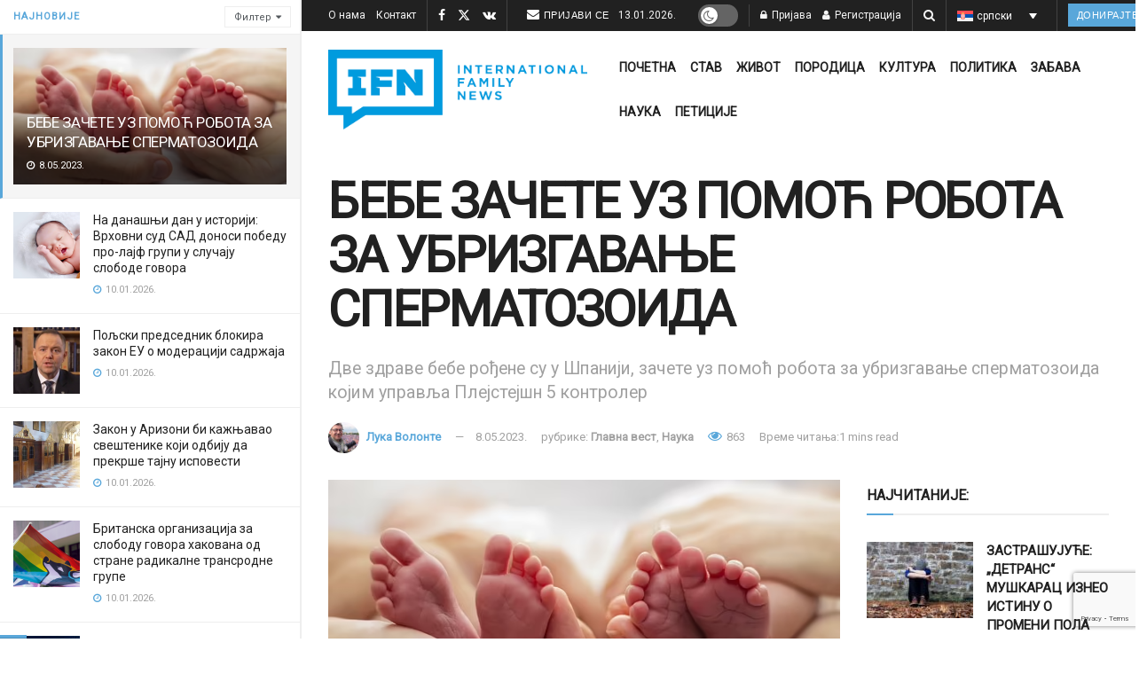

--- FILE ---
content_type: text/html; charset=utf-8
request_url: https://www.google.com/recaptcha/api2/anchor?ar=1&k=6LcK0aoiAAAAAFoZDga9epCusdq_b9pBBqZt0aT5&co=aHR0cHM6Ly9pZmFtbmV3cy5jb206NDQz&hl=en&v=9TiwnJFHeuIw_s0wSd3fiKfN&size=invisible&anchor-ms=20000&execute-ms=30000&cb=z324e7xeub4m
body_size: 48214
content:
<!DOCTYPE HTML><html dir="ltr" lang="en"><head><meta http-equiv="Content-Type" content="text/html; charset=UTF-8">
<meta http-equiv="X-UA-Compatible" content="IE=edge">
<title>reCAPTCHA</title>
<style type="text/css">
/* cyrillic-ext */
@font-face {
  font-family: 'Roboto';
  font-style: normal;
  font-weight: 400;
  font-stretch: 100%;
  src: url(//fonts.gstatic.com/s/roboto/v48/KFO7CnqEu92Fr1ME7kSn66aGLdTylUAMa3GUBHMdazTgWw.woff2) format('woff2');
  unicode-range: U+0460-052F, U+1C80-1C8A, U+20B4, U+2DE0-2DFF, U+A640-A69F, U+FE2E-FE2F;
}
/* cyrillic */
@font-face {
  font-family: 'Roboto';
  font-style: normal;
  font-weight: 400;
  font-stretch: 100%;
  src: url(//fonts.gstatic.com/s/roboto/v48/KFO7CnqEu92Fr1ME7kSn66aGLdTylUAMa3iUBHMdazTgWw.woff2) format('woff2');
  unicode-range: U+0301, U+0400-045F, U+0490-0491, U+04B0-04B1, U+2116;
}
/* greek-ext */
@font-face {
  font-family: 'Roboto';
  font-style: normal;
  font-weight: 400;
  font-stretch: 100%;
  src: url(//fonts.gstatic.com/s/roboto/v48/KFO7CnqEu92Fr1ME7kSn66aGLdTylUAMa3CUBHMdazTgWw.woff2) format('woff2');
  unicode-range: U+1F00-1FFF;
}
/* greek */
@font-face {
  font-family: 'Roboto';
  font-style: normal;
  font-weight: 400;
  font-stretch: 100%;
  src: url(//fonts.gstatic.com/s/roboto/v48/KFO7CnqEu92Fr1ME7kSn66aGLdTylUAMa3-UBHMdazTgWw.woff2) format('woff2');
  unicode-range: U+0370-0377, U+037A-037F, U+0384-038A, U+038C, U+038E-03A1, U+03A3-03FF;
}
/* math */
@font-face {
  font-family: 'Roboto';
  font-style: normal;
  font-weight: 400;
  font-stretch: 100%;
  src: url(//fonts.gstatic.com/s/roboto/v48/KFO7CnqEu92Fr1ME7kSn66aGLdTylUAMawCUBHMdazTgWw.woff2) format('woff2');
  unicode-range: U+0302-0303, U+0305, U+0307-0308, U+0310, U+0312, U+0315, U+031A, U+0326-0327, U+032C, U+032F-0330, U+0332-0333, U+0338, U+033A, U+0346, U+034D, U+0391-03A1, U+03A3-03A9, U+03B1-03C9, U+03D1, U+03D5-03D6, U+03F0-03F1, U+03F4-03F5, U+2016-2017, U+2034-2038, U+203C, U+2040, U+2043, U+2047, U+2050, U+2057, U+205F, U+2070-2071, U+2074-208E, U+2090-209C, U+20D0-20DC, U+20E1, U+20E5-20EF, U+2100-2112, U+2114-2115, U+2117-2121, U+2123-214F, U+2190, U+2192, U+2194-21AE, U+21B0-21E5, U+21F1-21F2, U+21F4-2211, U+2213-2214, U+2216-22FF, U+2308-230B, U+2310, U+2319, U+231C-2321, U+2336-237A, U+237C, U+2395, U+239B-23B7, U+23D0, U+23DC-23E1, U+2474-2475, U+25AF, U+25B3, U+25B7, U+25BD, U+25C1, U+25CA, U+25CC, U+25FB, U+266D-266F, U+27C0-27FF, U+2900-2AFF, U+2B0E-2B11, U+2B30-2B4C, U+2BFE, U+3030, U+FF5B, U+FF5D, U+1D400-1D7FF, U+1EE00-1EEFF;
}
/* symbols */
@font-face {
  font-family: 'Roboto';
  font-style: normal;
  font-weight: 400;
  font-stretch: 100%;
  src: url(//fonts.gstatic.com/s/roboto/v48/KFO7CnqEu92Fr1ME7kSn66aGLdTylUAMaxKUBHMdazTgWw.woff2) format('woff2');
  unicode-range: U+0001-000C, U+000E-001F, U+007F-009F, U+20DD-20E0, U+20E2-20E4, U+2150-218F, U+2190, U+2192, U+2194-2199, U+21AF, U+21E6-21F0, U+21F3, U+2218-2219, U+2299, U+22C4-22C6, U+2300-243F, U+2440-244A, U+2460-24FF, U+25A0-27BF, U+2800-28FF, U+2921-2922, U+2981, U+29BF, U+29EB, U+2B00-2BFF, U+4DC0-4DFF, U+FFF9-FFFB, U+10140-1018E, U+10190-1019C, U+101A0, U+101D0-101FD, U+102E0-102FB, U+10E60-10E7E, U+1D2C0-1D2D3, U+1D2E0-1D37F, U+1F000-1F0FF, U+1F100-1F1AD, U+1F1E6-1F1FF, U+1F30D-1F30F, U+1F315, U+1F31C, U+1F31E, U+1F320-1F32C, U+1F336, U+1F378, U+1F37D, U+1F382, U+1F393-1F39F, U+1F3A7-1F3A8, U+1F3AC-1F3AF, U+1F3C2, U+1F3C4-1F3C6, U+1F3CA-1F3CE, U+1F3D4-1F3E0, U+1F3ED, U+1F3F1-1F3F3, U+1F3F5-1F3F7, U+1F408, U+1F415, U+1F41F, U+1F426, U+1F43F, U+1F441-1F442, U+1F444, U+1F446-1F449, U+1F44C-1F44E, U+1F453, U+1F46A, U+1F47D, U+1F4A3, U+1F4B0, U+1F4B3, U+1F4B9, U+1F4BB, U+1F4BF, U+1F4C8-1F4CB, U+1F4D6, U+1F4DA, U+1F4DF, U+1F4E3-1F4E6, U+1F4EA-1F4ED, U+1F4F7, U+1F4F9-1F4FB, U+1F4FD-1F4FE, U+1F503, U+1F507-1F50B, U+1F50D, U+1F512-1F513, U+1F53E-1F54A, U+1F54F-1F5FA, U+1F610, U+1F650-1F67F, U+1F687, U+1F68D, U+1F691, U+1F694, U+1F698, U+1F6AD, U+1F6B2, U+1F6B9-1F6BA, U+1F6BC, U+1F6C6-1F6CF, U+1F6D3-1F6D7, U+1F6E0-1F6EA, U+1F6F0-1F6F3, U+1F6F7-1F6FC, U+1F700-1F7FF, U+1F800-1F80B, U+1F810-1F847, U+1F850-1F859, U+1F860-1F887, U+1F890-1F8AD, U+1F8B0-1F8BB, U+1F8C0-1F8C1, U+1F900-1F90B, U+1F93B, U+1F946, U+1F984, U+1F996, U+1F9E9, U+1FA00-1FA6F, U+1FA70-1FA7C, U+1FA80-1FA89, U+1FA8F-1FAC6, U+1FACE-1FADC, U+1FADF-1FAE9, U+1FAF0-1FAF8, U+1FB00-1FBFF;
}
/* vietnamese */
@font-face {
  font-family: 'Roboto';
  font-style: normal;
  font-weight: 400;
  font-stretch: 100%;
  src: url(//fonts.gstatic.com/s/roboto/v48/KFO7CnqEu92Fr1ME7kSn66aGLdTylUAMa3OUBHMdazTgWw.woff2) format('woff2');
  unicode-range: U+0102-0103, U+0110-0111, U+0128-0129, U+0168-0169, U+01A0-01A1, U+01AF-01B0, U+0300-0301, U+0303-0304, U+0308-0309, U+0323, U+0329, U+1EA0-1EF9, U+20AB;
}
/* latin-ext */
@font-face {
  font-family: 'Roboto';
  font-style: normal;
  font-weight: 400;
  font-stretch: 100%;
  src: url(//fonts.gstatic.com/s/roboto/v48/KFO7CnqEu92Fr1ME7kSn66aGLdTylUAMa3KUBHMdazTgWw.woff2) format('woff2');
  unicode-range: U+0100-02BA, U+02BD-02C5, U+02C7-02CC, U+02CE-02D7, U+02DD-02FF, U+0304, U+0308, U+0329, U+1D00-1DBF, U+1E00-1E9F, U+1EF2-1EFF, U+2020, U+20A0-20AB, U+20AD-20C0, U+2113, U+2C60-2C7F, U+A720-A7FF;
}
/* latin */
@font-face {
  font-family: 'Roboto';
  font-style: normal;
  font-weight: 400;
  font-stretch: 100%;
  src: url(//fonts.gstatic.com/s/roboto/v48/KFO7CnqEu92Fr1ME7kSn66aGLdTylUAMa3yUBHMdazQ.woff2) format('woff2');
  unicode-range: U+0000-00FF, U+0131, U+0152-0153, U+02BB-02BC, U+02C6, U+02DA, U+02DC, U+0304, U+0308, U+0329, U+2000-206F, U+20AC, U+2122, U+2191, U+2193, U+2212, U+2215, U+FEFF, U+FFFD;
}
/* cyrillic-ext */
@font-face {
  font-family: 'Roboto';
  font-style: normal;
  font-weight: 500;
  font-stretch: 100%;
  src: url(//fonts.gstatic.com/s/roboto/v48/KFO7CnqEu92Fr1ME7kSn66aGLdTylUAMa3GUBHMdazTgWw.woff2) format('woff2');
  unicode-range: U+0460-052F, U+1C80-1C8A, U+20B4, U+2DE0-2DFF, U+A640-A69F, U+FE2E-FE2F;
}
/* cyrillic */
@font-face {
  font-family: 'Roboto';
  font-style: normal;
  font-weight: 500;
  font-stretch: 100%;
  src: url(//fonts.gstatic.com/s/roboto/v48/KFO7CnqEu92Fr1ME7kSn66aGLdTylUAMa3iUBHMdazTgWw.woff2) format('woff2');
  unicode-range: U+0301, U+0400-045F, U+0490-0491, U+04B0-04B1, U+2116;
}
/* greek-ext */
@font-face {
  font-family: 'Roboto';
  font-style: normal;
  font-weight: 500;
  font-stretch: 100%;
  src: url(//fonts.gstatic.com/s/roboto/v48/KFO7CnqEu92Fr1ME7kSn66aGLdTylUAMa3CUBHMdazTgWw.woff2) format('woff2');
  unicode-range: U+1F00-1FFF;
}
/* greek */
@font-face {
  font-family: 'Roboto';
  font-style: normal;
  font-weight: 500;
  font-stretch: 100%;
  src: url(//fonts.gstatic.com/s/roboto/v48/KFO7CnqEu92Fr1ME7kSn66aGLdTylUAMa3-UBHMdazTgWw.woff2) format('woff2');
  unicode-range: U+0370-0377, U+037A-037F, U+0384-038A, U+038C, U+038E-03A1, U+03A3-03FF;
}
/* math */
@font-face {
  font-family: 'Roboto';
  font-style: normal;
  font-weight: 500;
  font-stretch: 100%;
  src: url(//fonts.gstatic.com/s/roboto/v48/KFO7CnqEu92Fr1ME7kSn66aGLdTylUAMawCUBHMdazTgWw.woff2) format('woff2');
  unicode-range: U+0302-0303, U+0305, U+0307-0308, U+0310, U+0312, U+0315, U+031A, U+0326-0327, U+032C, U+032F-0330, U+0332-0333, U+0338, U+033A, U+0346, U+034D, U+0391-03A1, U+03A3-03A9, U+03B1-03C9, U+03D1, U+03D5-03D6, U+03F0-03F1, U+03F4-03F5, U+2016-2017, U+2034-2038, U+203C, U+2040, U+2043, U+2047, U+2050, U+2057, U+205F, U+2070-2071, U+2074-208E, U+2090-209C, U+20D0-20DC, U+20E1, U+20E5-20EF, U+2100-2112, U+2114-2115, U+2117-2121, U+2123-214F, U+2190, U+2192, U+2194-21AE, U+21B0-21E5, U+21F1-21F2, U+21F4-2211, U+2213-2214, U+2216-22FF, U+2308-230B, U+2310, U+2319, U+231C-2321, U+2336-237A, U+237C, U+2395, U+239B-23B7, U+23D0, U+23DC-23E1, U+2474-2475, U+25AF, U+25B3, U+25B7, U+25BD, U+25C1, U+25CA, U+25CC, U+25FB, U+266D-266F, U+27C0-27FF, U+2900-2AFF, U+2B0E-2B11, U+2B30-2B4C, U+2BFE, U+3030, U+FF5B, U+FF5D, U+1D400-1D7FF, U+1EE00-1EEFF;
}
/* symbols */
@font-face {
  font-family: 'Roboto';
  font-style: normal;
  font-weight: 500;
  font-stretch: 100%;
  src: url(//fonts.gstatic.com/s/roboto/v48/KFO7CnqEu92Fr1ME7kSn66aGLdTylUAMaxKUBHMdazTgWw.woff2) format('woff2');
  unicode-range: U+0001-000C, U+000E-001F, U+007F-009F, U+20DD-20E0, U+20E2-20E4, U+2150-218F, U+2190, U+2192, U+2194-2199, U+21AF, U+21E6-21F0, U+21F3, U+2218-2219, U+2299, U+22C4-22C6, U+2300-243F, U+2440-244A, U+2460-24FF, U+25A0-27BF, U+2800-28FF, U+2921-2922, U+2981, U+29BF, U+29EB, U+2B00-2BFF, U+4DC0-4DFF, U+FFF9-FFFB, U+10140-1018E, U+10190-1019C, U+101A0, U+101D0-101FD, U+102E0-102FB, U+10E60-10E7E, U+1D2C0-1D2D3, U+1D2E0-1D37F, U+1F000-1F0FF, U+1F100-1F1AD, U+1F1E6-1F1FF, U+1F30D-1F30F, U+1F315, U+1F31C, U+1F31E, U+1F320-1F32C, U+1F336, U+1F378, U+1F37D, U+1F382, U+1F393-1F39F, U+1F3A7-1F3A8, U+1F3AC-1F3AF, U+1F3C2, U+1F3C4-1F3C6, U+1F3CA-1F3CE, U+1F3D4-1F3E0, U+1F3ED, U+1F3F1-1F3F3, U+1F3F5-1F3F7, U+1F408, U+1F415, U+1F41F, U+1F426, U+1F43F, U+1F441-1F442, U+1F444, U+1F446-1F449, U+1F44C-1F44E, U+1F453, U+1F46A, U+1F47D, U+1F4A3, U+1F4B0, U+1F4B3, U+1F4B9, U+1F4BB, U+1F4BF, U+1F4C8-1F4CB, U+1F4D6, U+1F4DA, U+1F4DF, U+1F4E3-1F4E6, U+1F4EA-1F4ED, U+1F4F7, U+1F4F9-1F4FB, U+1F4FD-1F4FE, U+1F503, U+1F507-1F50B, U+1F50D, U+1F512-1F513, U+1F53E-1F54A, U+1F54F-1F5FA, U+1F610, U+1F650-1F67F, U+1F687, U+1F68D, U+1F691, U+1F694, U+1F698, U+1F6AD, U+1F6B2, U+1F6B9-1F6BA, U+1F6BC, U+1F6C6-1F6CF, U+1F6D3-1F6D7, U+1F6E0-1F6EA, U+1F6F0-1F6F3, U+1F6F7-1F6FC, U+1F700-1F7FF, U+1F800-1F80B, U+1F810-1F847, U+1F850-1F859, U+1F860-1F887, U+1F890-1F8AD, U+1F8B0-1F8BB, U+1F8C0-1F8C1, U+1F900-1F90B, U+1F93B, U+1F946, U+1F984, U+1F996, U+1F9E9, U+1FA00-1FA6F, U+1FA70-1FA7C, U+1FA80-1FA89, U+1FA8F-1FAC6, U+1FACE-1FADC, U+1FADF-1FAE9, U+1FAF0-1FAF8, U+1FB00-1FBFF;
}
/* vietnamese */
@font-face {
  font-family: 'Roboto';
  font-style: normal;
  font-weight: 500;
  font-stretch: 100%;
  src: url(//fonts.gstatic.com/s/roboto/v48/KFO7CnqEu92Fr1ME7kSn66aGLdTylUAMa3OUBHMdazTgWw.woff2) format('woff2');
  unicode-range: U+0102-0103, U+0110-0111, U+0128-0129, U+0168-0169, U+01A0-01A1, U+01AF-01B0, U+0300-0301, U+0303-0304, U+0308-0309, U+0323, U+0329, U+1EA0-1EF9, U+20AB;
}
/* latin-ext */
@font-face {
  font-family: 'Roboto';
  font-style: normal;
  font-weight: 500;
  font-stretch: 100%;
  src: url(//fonts.gstatic.com/s/roboto/v48/KFO7CnqEu92Fr1ME7kSn66aGLdTylUAMa3KUBHMdazTgWw.woff2) format('woff2');
  unicode-range: U+0100-02BA, U+02BD-02C5, U+02C7-02CC, U+02CE-02D7, U+02DD-02FF, U+0304, U+0308, U+0329, U+1D00-1DBF, U+1E00-1E9F, U+1EF2-1EFF, U+2020, U+20A0-20AB, U+20AD-20C0, U+2113, U+2C60-2C7F, U+A720-A7FF;
}
/* latin */
@font-face {
  font-family: 'Roboto';
  font-style: normal;
  font-weight: 500;
  font-stretch: 100%;
  src: url(//fonts.gstatic.com/s/roboto/v48/KFO7CnqEu92Fr1ME7kSn66aGLdTylUAMa3yUBHMdazQ.woff2) format('woff2');
  unicode-range: U+0000-00FF, U+0131, U+0152-0153, U+02BB-02BC, U+02C6, U+02DA, U+02DC, U+0304, U+0308, U+0329, U+2000-206F, U+20AC, U+2122, U+2191, U+2193, U+2212, U+2215, U+FEFF, U+FFFD;
}
/* cyrillic-ext */
@font-face {
  font-family: 'Roboto';
  font-style: normal;
  font-weight: 900;
  font-stretch: 100%;
  src: url(//fonts.gstatic.com/s/roboto/v48/KFO7CnqEu92Fr1ME7kSn66aGLdTylUAMa3GUBHMdazTgWw.woff2) format('woff2');
  unicode-range: U+0460-052F, U+1C80-1C8A, U+20B4, U+2DE0-2DFF, U+A640-A69F, U+FE2E-FE2F;
}
/* cyrillic */
@font-face {
  font-family: 'Roboto';
  font-style: normal;
  font-weight: 900;
  font-stretch: 100%;
  src: url(//fonts.gstatic.com/s/roboto/v48/KFO7CnqEu92Fr1ME7kSn66aGLdTylUAMa3iUBHMdazTgWw.woff2) format('woff2');
  unicode-range: U+0301, U+0400-045F, U+0490-0491, U+04B0-04B1, U+2116;
}
/* greek-ext */
@font-face {
  font-family: 'Roboto';
  font-style: normal;
  font-weight: 900;
  font-stretch: 100%;
  src: url(//fonts.gstatic.com/s/roboto/v48/KFO7CnqEu92Fr1ME7kSn66aGLdTylUAMa3CUBHMdazTgWw.woff2) format('woff2');
  unicode-range: U+1F00-1FFF;
}
/* greek */
@font-face {
  font-family: 'Roboto';
  font-style: normal;
  font-weight: 900;
  font-stretch: 100%;
  src: url(//fonts.gstatic.com/s/roboto/v48/KFO7CnqEu92Fr1ME7kSn66aGLdTylUAMa3-UBHMdazTgWw.woff2) format('woff2');
  unicode-range: U+0370-0377, U+037A-037F, U+0384-038A, U+038C, U+038E-03A1, U+03A3-03FF;
}
/* math */
@font-face {
  font-family: 'Roboto';
  font-style: normal;
  font-weight: 900;
  font-stretch: 100%;
  src: url(//fonts.gstatic.com/s/roboto/v48/KFO7CnqEu92Fr1ME7kSn66aGLdTylUAMawCUBHMdazTgWw.woff2) format('woff2');
  unicode-range: U+0302-0303, U+0305, U+0307-0308, U+0310, U+0312, U+0315, U+031A, U+0326-0327, U+032C, U+032F-0330, U+0332-0333, U+0338, U+033A, U+0346, U+034D, U+0391-03A1, U+03A3-03A9, U+03B1-03C9, U+03D1, U+03D5-03D6, U+03F0-03F1, U+03F4-03F5, U+2016-2017, U+2034-2038, U+203C, U+2040, U+2043, U+2047, U+2050, U+2057, U+205F, U+2070-2071, U+2074-208E, U+2090-209C, U+20D0-20DC, U+20E1, U+20E5-20EF, U+2100-2112, U+2114-2115, U+2117-2121, U+2123-214F, U+2190, U+2192, U+2194-21AE, U+21B0-21E5, U+21F1-21F2, U+21F4-2211, U+2213-2214, U+2216-22FF, U+2308-230B, U+2310, U+2319, U+231C-2321, U+2336-237A, U+237C, U+2395, U+239B-23B7, U+23D0, U+23DC-23E1, U+2474-2475, U+25AF, U+25B3, U+25B7, U+25BD, U+25C1, U+25CA, U+25CC, U+25FB, U+266D-266F, U+27C0-27FF, U+2900-2AFF, U+2B0E-2B11, U+2B30-2B4C, U+2BFE, U+3030, U+FF5B, U+FF5D, U+1D400-1D7FF, U+1EE00-1EEFF;
}
/* symbols */
@font-face {
  font-family: 'Roboto';
  font-style: normal;
  font-weight: 900;
  font-stretch: 100%;
  src: url(//fonts.gstatic.com/s/roboto/v48/KFO7CnqEu92Fr1ME7kSn66aGLdTylUAMaxKUBHMdazTgWw.woff2) format('woff2');
  unicode-range: U+0001-000C, U+000E-001F, U+007F-009F, U+20DD-20E0, U+20E2-20E4, U+2150-218F, U+2190, U+2192, U+2194-2199, U+21AF, U+21E6-21F0, U+21F3, U+2218-2219, U+2299, U+22C4-22C6, U+2300-243F, U+2440-244A, U+2460-24FF, U+25A0-27BF, U+2800-28FF, U+2921-2922, U+2981, U+29BF, U+29EB, U+2B00-2BFF, U+4DC0-4DFF, U+FFF9-FFFB, U+10140-1018E, U+10190-1019C, U+101A0, U+101D0-101FD, U+102E0-102FB, U+10E60-10E7E, U+1D2C0-1D2D3, U+1D2E0-1D37F, U+1F000-1F0FF, U+1F100-1F1AD, U+1F1E6-1F1FF, U+1F30D-1F30F, U+1F315, U+1F31C, U+1F31E, U+1F320-1F32C, U+1F336, U+1F378, U+1F37D, U+1F382, U+1F393-1F39F, U+1F3A7-1F3A8, U+1F3AC-1F3AF, U+1F3C2, U+1F3C4-1F3C6, U+1F3CA-1F3CE, U+1F3D4-1F3E0, U+1F3ED, U+1F3F1-1F3F3, U+1F3F5-1F3F7, U+1F408, U+1F415, U+1F41F, U+1F426, U+1F43F, U+1F441-1F442, U+1F444, U+1F446-1F449, U+1F44C-1F44E, U+1F453, U+1F46A, U+1F47D, U+1F4A3, U+1F4B0, U+1F4B3, U+1F4B9, U+1F4BB, U+1F4BF, U+1F4C8-1F4CB, U+1F4D6, U+1F4DA, U+1F4DF, U+1F4E3-1F4E6, U+1F4EA-1F4ED, U+1F4F7, U+1F4F9-1F4FB, U+1F4FD-1F4FE, U+1F503, U+1F507-1F50B, U+1F50D, U+1F512-1F513, U+1F53E-1F54A, U+1F54F-1F5FA, U+1F610, U+1F650-1F67F, U+1F687, U+1F68D, U+1F691, U+1F694, U+1F698, U+1F6AD, U+1F6B2, U+1F6B9-1F6BA, U+1F6BC, U+1F6C6-1F6CF, U+1F6D3-1F6D7, U+1F6E0-1F6EA, U+1F6F0-1F6F3, U+1F6F7-1F6FC, U+1F700-1F7FF, U+1F800-1F80B, U+1F810-1F847, U+1F850-1F859, U+1F860-1F887, U+1F890-1F8AD, U+1F8B0-1F8BB, U+1F8C0-1F8C1, U+1F900-1F90B, U+1F93B, U+1F946, U+1F984, U+1F996, U+1F9E9, U+1FA00-1FA6F, U+1FA70-1FA7C, U+1FA80-1FA89, U+1FA8F-1FAC6, U+1FACE-1FADC, U+1FADF-1FAE9, U+1FAF0-1FAF8, U+1FB00-1FBFF;
}
/* vietnamese */
@font-face {
  font-family: 'Roboto';
  font-style: normal;
  font-weight: 900;
  font-stretch: 100%;
  src: url(//fonts.gstatic.com/s/roboto/v48/KFO7CnqEu92Fr1ME7kSn66aGLdTylUAMa3OUBHMdazTgWw.woff2) format('woff2');
  unicode-range: U+0102-0103, U+0110-0111, U+0128-0129, U+0168-0169, U+01A0-01A1, U+01AF-01B0, U+0300-0301, U+0303-0304, U+0308-0309, U+0323, U+0329, U+1EA0-1EF9, U+20AB;
}
/* latin-ext */
@font-face {
  font-family: 'Roboto';
  font-style: normal;
  font-weight: 900;
  font-stretch: 100%;
  src: url(//fonts.gstatic.com/s/roboto/v48/KFO7CnqEu92Fr1ME7kSn66aGLdTylUAMa3KUBHMdazTgWw.woff2) format('woff2');
  unicode-range: U+0100-02BA, U+02BD-02C5, U+02C7-02CC, U+02CE-02D7, U+02DD-02FF, U+0304, U+0308, U+0329, U+1D00-1DBF, U+1E00-1E9F, U+1EF2-1EFF, U+2020, U+20A0-20AB, U+20AD-20C0, U+2113, U+2C60-2C7F, U+A720-A7FF;
}
/* latin */
@font-face {
  font-family: 'Roboto';
  font-style: normal;
  font-weight: 900;
  font-stretch: 100%;
  src: url(//fonts.gstatic.com/s/roboto/v48/KFO7CnqEu92Fr1ME7kSn66aGLdTylUAMa3yUBHMdazQ.woff2) format('woff2');
  unicode-range: U+0000-00FF, U+0131, U+0152-0153, U+02BB-02BC, U+02C6, U+02DA, U+02DC, U+0304, U+0308, U+0329, U+2000-206F, U+20AC, U+2122, U+2191, U+2193, U+2212, U+2215, U+FEFF, U+FFFD;
}

</style>
<link rel="stylesheet" type="text/css" href="https://www.gstatic.com/recaptcha/releases/9TiwnJFHeuIw_s0wSd3fiKfN/styles__ltr.css">
<script nonce="b_2Cxje8wHyRfH4ZhD5Hvw" type="text/javascript">window['__recaptcha_api'] = 'https://www.google.com/recaptcha/api2/';</script>
<script type="text/javascript" src="https://www.gstatic.com/recaptcha/releases/9TiwnJFHeuIw_s0wSd3fiKfN/recaptcha__en.js" nonce="b_2Cxje8wHyRfH4ZhD5Hvw">
      
    </script></head>
<body><div id="rc-anchor-alert" class="rc-anchor-alert"></div>
<input type="hidden" id="recaptcha-token" value="[base64]">
<script type="text/javascript" nonce="b_2Cxje8wHyRfH4ZhD5Hvw">
      recaptcha.anchor.Main.init("[\x22ainput\x22,[\x22bgdata\x22,\x22\x22,\[base64]/[base64]/bmV3IFpbdF0obVswXSk6Sz09Mj9uZXcgWlt0XShtWzBdLG1bMV0pOks9PTM/bmV3IFpbdF0obVswXSxtWzFdLG1bMl0pOks9PTQ/[base64]/[base64]/[base64]/[base64]/[base64]/[base64]/[base64]/[base64]/[base64]/[base64]/[base64]/[base64]/[base64]/[base64]\\u003d\\u003d\x22,\[base64]\\u003d\\u003d\x22,\x22ZBIHfcK7AFLCq2kwwo0ENMORw40GwrJDJXRPJwYyw5YZM8Kdw4/Dgz8fRxLCgMKqa1TCpsOkw6leJRpTHE7Dg0jCgsKJw43DhcKwEsO7w7wYw7jCm8KeM8ONfsOcOV1gw5NqMsOJwoxvw5vChm7CgMKbN8Kpwo/Cg2jDgWLCvsKPbmpVwrITSTrCumvDiQDCqcKKDjRjwpfDmFPCvcO+w5PDhcKZCiURe8Ohwr7CnyzDlcKLMWl8w4Qcwo3DuU3DrghRGsO5w6nCo8ObIEvDuMKmXDnDjMOdUyjChsOtWVnCl18qPMKDfsObwpHCs8KCwoTCumTDicKZwo1iS8OlwodMwqnCinXClS/DncKfKwjCoArCs8OzMELDjcOuw6nCqk1uPsO4cyXDlsKCTcODZMK8w5oewoF+wq/Cq8KhworCusKuwposwpjCl8Opwr/[base64]/CvT5ZwqQjAzfDr8O4QMOqD8KoesKDw4XConFbw5fCjMKqwr5HwozCuUnDjsKicMO2w4VlwqjCmyXCm1pbfxDCgsKHw6JkUE/[base64]/Dl8Orw4bDl2Idw5/[base64]/CmBHCoMK6w45rGsO2bcKcw6UFAMKqw7bDk3oAw6/DshHCnzskPwluwroXScKHw7nDjHrDtcKAwqDDgQNTJ8O1e8KRLmrDkzPCpjQlBz/DnhR2BsOpEjrDksO0wqUDPX7CtkjDsXXChMOsFsKtOcKLw5bCqMKHwosEJ0pHwprCm8O8DMOaABYbw6JZwr/CiQc2w53CtcK6wozCncO2w4k+A2JZBcOBUcKsw5rCrcKnIDrDrsOXw4gqdMKDwrEEw7kCw6vCjcOvA8KdC0dOVcKGZwDCocKqCF8rwq4Iw7hcTsO5d8K/TSxmw5Iyw4DClcK1SCPDgMKBwrTCuiseEsO+Z1grCsOgIhLCtMOSU8KsQ8KwCXrCiDDCnsOleUARSTNswpoKWBtfw57CpiHCkhPDsCHCsit1DsOpPW0rw6kvwpTCp8KrwpLDocKHSDxMw4bDsDB0w6cJQRtXVjbCjCPClHnDrcKKwq45w4PCg8Oew79zRxY/ccOHw7DClQvDqGfCuMOBZ8KHwpfCjUzCmMK/AcKjw4QSOj4UfsOZw4VBLFXDmcOoE8K4w6DDnWovfnvCqzUJw7JEwrbDgzTCgCYzw6PDjMKYw6oiwrHDu0YGPMO5W2cawpdXMMKjOg/CkMKVbivDoEF7wrUgQ8O3f8O7wphqXMK5DT3Di0UKwqAZw6ktUgRjD8KxMMOaw4ptUMKXHsO8SEZ2wojDmhPClsKiwpNPNTgebQlEw6/DkcO3w4HCrMOqST/DiW93UcKTw7cVcsOlw5/CpgsMw5/CrMKQPCZCwqc2e8O3JMK1wpVPFm7Dq2ESa8OIXzrDnsO/W8KFG3vCh2rDgMOvej0kw6VTwq/ClCjCnzPCih3CgcOZwqzCtsKBGMO/w51YFcOVw6IUw7NGccOzDwPCviwHwqjDisKww6PDlWXCq2vCvDxrC8OCZ8KMGAvDosOjw4FHw7MOYRzCqCbChcKQwr7ChsKUwobDicK5wojCrV/Dph4sCQfCsAhpw6HDtcObJU8LPyBfw6/CsMOqw709b8Ona8OQIFgDwrfDlcOawq7CgcKBahLCvsKEw6lZw5/CnTUeA8K+w6ZEOjXDmMOAKMOSOn/ChGMqak1mdsOwW8KpwpokMMOWwrrCvwBNw5fCiMOjw5LDpMKQwrHDpMKDRMKJf8OSw4JKc8KAw6lyB8OSw7nCrsKOY8OvwrIyCMKcwq5JwoHCpMKAL8OILmTDmSgFW8Kxw5Q+wrFzw5x/w7F8wrTCqRZ1YMKrGsO/wo8zwoTDlsO+KMKqRwvDjcK0w5jCt8KHwq8YKsKtw5fDjzkoIMKuw64NQ2xnUcOWwr1dPShEwq85woJnwovDisK5w6tCw4tFw7zCsQhuAcKVw5XCn8Kvw5zDuTfCs8KEH3ENw7IUH8KAw6VxL07CkVbCsFUDwqLDnC3Ds1TClsKhQ8OXwp1AwqLCkHLDoGPDucO9Ny/Dp8OlUsK8w5jDolk2J2/CjMO8T37Cn1pMw6fDncK2c0XDt8OlwpsSwoY4I8O/CMK2eyXCvCrCmhs2w5tQUlbCrMKPw6LCkMOtw7DCn8OEw4p2wp9YwobDpcK9wo/CuMKswoYkw77Csy3CrVB5w6/[base64]/DtsKBw6lzw7bCjsObw4ICwrs+QFYLwoY3PsOmd8OkG8K/wpJSw6sqwqPCjAHDi8OyE8Knw7HCosO/w5hnRUzCiD7CvMO4wonDvzs8WSdbwod/D8KOw7xKU8OnwoVzwr1ZDMO1GiN5wr3DisK0L8Ksw65oazbClhnCrzzCo21HdQ3CrVbDqsOAcBwsw7low5HCp0FwAxMGRsOQJ3/Dg8OzZ8Omw5JLZcOWw7wVw47DqsOqw4oFw6kzw4Mvf8KZwrMhLErDnA5cwo4Zwq/ChMOHIho0SMOSSA7Dp0nCuQpPIDNDwr56wrXChBzDqSHDllt4wobCuGXDuEFAwpMAwoLClyvDsMKDw683OnEaMcK5wovCpcOPwrXDh8OZwp7Cs24kdsOHw6d/w4zDn8KrLk9fwrrDoxMTPsKqw6/Cm8KYJMOnw7AsF8OQEMKHRXQZw6g7AcOsw7bDmiXCj8KXShonTjBDw4HCvBBNwqrDqh5OW8KxwqNnasKVw4/DiVvDv8ODwqjDknA3KmzDg8K9N3nDpXheKxvDssO+woDDq8OkwoXCnh/[base64]/DucKkYU3CgMOhw6dEZSXCssKLccOGJ8K4wqDDvMO6fUjCklTClcOcw5wDwoQ0w7BEbxg+fT0rw4bDghrDjBlGTTFCw6hyZSgBHsOmH1Naw7EmOjABw6wBf8KYfMKmdTjDhk3Dv8Khw4HDl2vCkcOsIxQGAUHCtMK6w6zDgsKBR8OFC8OLw6vDrW/DoMKcRmnCnsK7J8ORwqvDnMOPYBnChm/DlyLDpsOWU8OrQMOpd8OSwpADLcOhwoHCg8ORVXTCsDI7w7TCmXNww5FRw4vDnMOFw6RxIcO3wqzDukzDtEXDgcKNLhh6eMOvw4XCq8KYEGBww4/CjMKYwrpoKMOdw5HDln5pw5rDnCc0w67DlxZ8wplZBcO8wpx/w4QzScOhY27CqipfccK6woTCl8OVw5PClcOrw7JzTCjDn8OswrTCnhZFdsOWw7I/CcKdw6sVT8OGw6/ChApswp5owovClwJ6cMOJwrjDp8OTBcKswrbDjMKJW8OywqvCuSFlWXAgCibCuMOuw5BrKcOJHBxSw4zDgGXDpgnDp3QvUsKzw4w2dcKrwpYTw6nDp8OyNlLDvsKsZlXDpTTCgMOKBsODw43DlHcWwpDDncOsw5fDhMKVw6HChF02AMO/IApqw7jCscO9woTDqsOJwqLDlMOSwptpw6Z9S8K+w5jCowFPdmojw6kcdsKBwoLCosOBw699wpvCm8OTY8OswqzCtcO4Z3zDn8KKwocjw5cQw6pyezQ0wpB1eVMmIMO7TV/[base64]/GDpQXktRw5zCmkrDsyrCqDfCsMKLGQ1iXFxjwq4pwpB+CMKpw7N4X1rCjsKGw4fCtcOBQsOYacKhw7TCrMK+wpfDrxDCiMOLwovDn8OtHEY3w43CisK3wrzDtBJKw4/Du8Kgw5jCvwMPw5IcP8KvCzLCuMKgw7IjXsO9DlvDo3kkJFkrdcKKw59nIg7DiTXDgA1GBXtSZTTDosOuwqLCsl/CsXpxMAUiw78APS87wovDhsKfwpdNw7Z7w5fDl8K0wrc9w44dwqTDqDDCtD/[base64]/CocO/f8O5wpHCocO/cH7CuknDlyvCg8OawqpDwrfDvQEOw7YIwpB8H8KYwpLCgAHDk8ORJMKKFh9bVsKyBhLCtMOiOBdFdMKXAsKDw61/w4zCtARiQcOpw607NT/[base64]/[base64]/Cl2HDpmc4SsKuw57Cs8Kiw6DCgcOew6jCqMOEScKkwqrDkA3DjB/DmMOtYcKcHcKlIDBLw7nDt1fDoMOyOMOpa8KTE3orBsO+aMO1PifDmABHasOmw6/[base64]/DrTfClAFCEsOKw5tUGMObX3tVw7LDggNuc8K1S8Oew6PDmMOSTMKBwqLDmRTCscOIF08/cgtkbV7DhGXDtsKEA8KTB8O0TkPDqkczYCggAMOXw5ppw7LCpConHVhJPsOHwqphXjpwRwQ/w7V4woBwNEQdUcKbwoFYw745Z34/OkpzcRzCo8O0bHkvwqjDs8OyLcKgVUPDgTfDsA0AZV/DhMKOccOOdcO8woTCjkvDrBMhw7vDiSDDosOjwodgCsOAwrVUw7pqwpnCsMK4w4zDr8KmZMOfaFtSRMKpGCcNOMK2wqPDpAzCmsKIwrTCusOJVR/CqkhuVcOuMDjCgMOTPsOSHFHCkcOAYMO1D8KpwpbDpDkjw50QwpvDlcKnwq99fiTChsOxw7IzLBV0woZGE8OtGRnDssOmEw1Kw6vCm3kfGsOCSmnDvMOww6HCkwfClmzCgMOgw7LChnsWD8KUOGLCnEzDpsKkw59ywrTCu8KEwpBTOknDrh4qwqEGCsOdail/[base64]/[base64]/DsVF+w5tmcCzDqsOFPsKmwoXDoStNSXV7RMKfd8K1NgjCksOBE8K4w6dPQcOZwpdff8OQwos/XVXDicOlw43Ct8O5w5d9DhkSw5rDpHY/[base64]/G1PCmcKJwpUpw47CjMONwoM2JRotNBkRfcOhC8ORw4JzVcK7w6cQwrNyw6bDmiTCpBXCjcO+cWM4w4/CghZKw5LDvMOAw480w79uS8OywoQzIMKgw44iw5jDicOKTcKww4rDmcOLR8KVVMKlVMOyOCnCtVfDqRlJw5nClmhdKFHCgsORMMOPw4pgwpYwWsO5w7HCs8KWTzvCixFNw63Diz/Do0sNwpUHw5rCmQp5Th84w4DDn2hOwoXDg8Knw50Vwrs+w47CgsKTWBMiECrCnmp0esKdP8KsZWXCgsOPXVV6woDDmcOQw7bCuUjDlcKcEH8SwpdiwrzCgE/[base64]/CiMKOwprDv8OWa8OVdUVawqtFwokSw5Qkw7k3wq7DsTnDrVfCtMOQw4RbNWpUwrzDiMKyUsK+VXMXwpofGSkXVcOnTxsbY8OyD8O4w4LDscKoWibCqcK2R1xka1Bsw57CujXDt3bDq381ScKrBSHDjEo6ZsO5M8KVQ8Omw5fCh8KbKGlcw7/DkcOTwooIBRMOVzTDm2Y6w73CjMKYAErChn1kOizDuxbDrsKAOkZILkrDvmxZw54nwr7Cq8OtwpbDnXrDj8KSMMODwqfCnQI4w6zCo2jDpQMhfErCog5rwqpFGMO3w6kGw6xQwo4mw6IUw7hEEMKAwr9Jw5/DhxVgMyDClsOFXcO0LsKYw4VDO8OsPizCn0Jywp3CkTHDrng/w7QowqFQXwInO1/CnzTDv8KNO8OhVhnDucK2w4hpDRZJw6XCtsKtQDrDgDtFw6/Dm8K6wpDClcK9YcKmZxR9YDZ/[base64]/DicKvF2nDp3zCtMO1R1cXwp4Xw4clSsOgTnpSw4rCl3fDh8KEHRXCsH/[base64]/Dr0knwp3CuEvDkhovwrUVK8OcwpfDkMOlw7HCo8OOJVPDmC4VwrnDrMOHCcOIw65Xw5bDhUbDpQfDslnCqnVaXsOebiLDmH1/w6vCnU4Wwrg/w7Y8PRjDu8OmI8OAVcKvWcKKe8OSb8KBVQAJe8KYXcKwEk1Sw5fClFDDlnbCnx3CmE/[base64]/W1LCh8KjbQbDnn7CkHR5IsOUworCg2DDpwwSHkDDi2zDtcKAwrYiBVITf8OPXcKqwq7CuMOIeBPDhQXDu8O/C8ODwpzDsMKeZkzDtVjDnR1QwqjCsMOuNMOaejlIWT3CncKsC8KBDsOCNirCpMKTGMOuGGrDp3zDssO9IcOjwo15wojDiMOKw4jDlE8ce27CrnA3wqzDqcKCTcKowprDpSfCu8KOwofDlsKmIRjCiMOLIU8iw5Y5NX/Cs8OTw6jDmsOUMX1Jw6Erw6TDiHBXw58WTErCsw5Mw63DuAzDszHDtcKUQB/[base64]/Uk1GIcKGwrzChAHDtsKkIxvDh1cIwoTChsO7woAywrvCiMO1w7jDhkjDlXUZfGHClSgODsKLYsOew5IMX8KgZMO0E2wOw5/Ci8KnRz/CjsOPwr4Ad1PDiMOuwoRbwrsqI8O3GcKQQAzChQlAHsKBw7HClkl/U8OjA8O+w6AuScOswqcAH3EPwr42NU7CjMOww6xpXg7DvlFANxfDpRIWDMOBw5LCsA0+w6XDrsKOw5kGMMKlw4rDlsOBPcOYw4LDmwjDsREsccKLwoZ/[base64]/ClsKlw49uw7fDosKkw68MwooMwqE0w67Cm1NRwpxCw6TDrcKywrrCuzHCm0bCrxXCgDrDscOIw5jDhcKEwoxcCTYgJWZxSnjCpxnDuMKuw77DtsKFWcKyw7NsFQrCkU4nfyXDnQ5SY8OQCMKCBxrCqXzDiyrCmEnDhhrCk8OOJGJ9w5XDlcO/ZUPCu8KPd8O9wo5nwpzDt8KXwovCt8O6w4HDsMO2OsK/el/CocK6Y3Yjw6fDogDCrsKEDMOow657w5PCicOuw7N/[base64]/CscK0w7xsZcOnwrfCmcK2EDoTwqPCiXvClMK4w7tuwqlCYsOGNMKlXcOhJStGwq9ZBcKwwpfCo1bDhgZCwpXCg8K1F8OVw7B0YMKxZTpSwrl9woY/QcKAA8KcUsODV0JXwrvCmMONE2ATUlN7OEJ9aXTDqHIMKsOza8Oyw6PDmcOCe1pDecOgSWYlKMK3w7nDsg9ywqNvJjzCkEFXXF/DlcKJw4zDmMKbXhHCoEcBHxTCqSXDh8OCCg3Cp2dnw77CiMO+w6zDs2bDuEktw6fCt8O4wqALwqXCrMO8Y8OuD8Kdw47CkcOtSiluMh/CicOMHsO/w5QgIcKxIGDDtsOgJsKTIQ/DjA7CtcO0w4XCtXHCpMKVCcOFw5vCrWYXCwHDqS0owonDv8KMOMOLV8KQQ8K2w47DgVPCscOywoHDoMKbE2VKw6XCo8Oyw7bCokEiG8Oow7fCgUp9woDDncObw6jDgcOGw7XDlcOLOMKYw5bCkE3Ct2rDvks+w5l/[base64]/Dm8Kbw7zClzvCscOXYgU3wpduw48qwrTDoMOwEwJ/wp4pwq5zXMKrRcOQc8OnQW5BTMKdbCjDj8OTWMO3aSFvw4jDm8OBw67DlcKZMTUvw6MLGDvDrHnDt8ObFsOuwq7DnWnDrsOKw6okw6wXwrl7wp9Iw7fCvCt4w5kkUD56wp7DjMKhw6LCm8K+wp/DhsKkw6gaQn8fTsKXw6kuTkduACQGEhjDpcOxwoAPFcOow4kvX8OHX2TCm0PDhsKVwo3DqHoxw6LCvix5GsKVwojDtF85OMOCenTDrcKlw5XDs8K3GcO8V8O4w4TCuDTDqz9iNj/DiMKVDsKIwpnCmk/[base64]/w7xuAgXCocO/CG0pSkkAIcOuwoZ3wpxlahJCw6t6wq/ClcOFw5fDrsOlwqx6ScKhw4t5w43Du8OQwqRVWcOtWgLDk8OIwpVtLcKcwrvDm8O9LsKCw4JvwqtxwqkywonDo8Ofw4s+w4bCpG/DlAILw4nDv1/CnUxncE7CnnHDh8Oyw67Cs2nCoMO2w47Cq3PDtcOLW8O0w7PCvMOjPxdKw4rDlsKTWWDDrFp2w6rCvSxbwqYVJ1/DjDRcw7YeJg/DlQfDhlLDsFRxOwIJQ8O3wo5HKMK9TjfDncOpw47DpMKqXcKvYcKLwrXCni/[base64]/[base64]/[base64]/SX/CqRDCs8OTZSUBwqnCuhc6X0QHbUkdRhfCtzRtw4Zsw69NMMKTw7t3dMKbX8Kjwo9Gw6EpeShlw6LDt2Q+w4pwGMOAw5UlwpzDmlHCuBMyeMOxwoJfwr1QA8KmwqDDkg3DtArDicOVwr/[base64]/YsOBP8OsBTHCtgoBJcOhAhrCsA3Dm2sFwo5GVVPDonJrwqsESBvCq1nDlcKWEQ3CunDCoUvCnMOdCBYoKnV/woRFwpRxwp9QbStzw5vCr8OnwrnDtmQ2wos/wo/[base64]/Dvm7Dv8O9aMOMw4hFw5LCpsKdw6LCoQDDiUfDmMOdw4TCv1PCjWvCrsKiw4Eww7pXwp1nfSgDw5TDtMK2w5YIwpDDlsKpZcOyw5NuB8Oaw7dSMybCiERyw6pMw54iw5RlwqPCqsOrO3PCgE/DnTnCoRfDhMKDwqrCtcOcV8OVdcOjQ1Biw6Rrw5nCkGvDm8OGD8Oxw7l7w6XDvShlHzvDjAvCkiRRwqDDnBA1KynDncK8TQttw6gMSsKbOC7CtTZeecObw7d/w5fDo8KlRDrDu8KIw4tdIsOBXFDDhAA+wp1Gw7xxK3ELwp7DhMKgw4kQEj9BEz/CjcK8EsK2TMKjw7dlLz43wo8cw73CpkUvwrbDjMK5LcOzPsKJL8KiRV7CgjVnXW3DkcKTwrJuQsOmw6/DqMKmWEvCl2LDp8O9CMOnwqAgwpHDqMOzwoLDg8KNWcOiw7bCs01dXsO3wqPDmcOOP03DsBIUB8OvD1dAw4/[base64]/OAPCkhTCsS8UU8KVw77DpcO1w41RwoYeKcKJw69mOjzDuwFdFcO0D8KAXD4pw7tleMOfR8O5wqTCuMKWw51ZcT3ClMObwr7CgTHDjh/DssOkOsKTwo7DqGHDoU3DrlLCmFwiwpswTsO0w5LCp8OjwoIYwqzDv8OHRQJowqJRe8Olc0R1wocow4vDk3Z8bHfCpzfCuMKRw4QEVcOtwpw6w5Zdw5nDlsKtMWl/wpfCimkMXcKxI8OmGsK3woLCiXoIbsO8worDtsOxAG1fw5/CpsKLwqAbXsOHw4PDrT00RFPDnTrDl8Odw7g1w4DDv8KfwonDuUXDgVXCth7DqsO6wqhXw71BeMKNwqFMZQsLXMKGPGdNL8KHwrZow5LDvz7CjijCj3XClsKWw47Cu3TDncO9woHDnE3Dh8OLw7TClgs7w4kaw4N4w7gVe0VVGsKTwrAMwrTDksK/[base64]/DpE3Dm3odwptBwo7Dn8OSLRdEw4MARsOMRx3Di0UcbMK7w6vCkAvCqcKaw4oDBi3DtVd3KmXCul5gwp3Cgm0vwonCksKnGjXCkMOUw5HCqmNTInMbw4RZL33CgUUcwrHDvcOhwqDDjxLClsOnbEvClEzCq3JsDVshw7EGcsOoLMKDw4/DiA/DhjHCiV98f0gzwpMbKcO0woxow7EfY10dNcOTW2XCvMOQRHwnwozDuEvCj0rDnxDDlkdBakkvw54Tw43DqH7DvX3DlsKvwps2wpXCr2o5EgJqwprCvy0iAmVaEg/Di8Oew5A+wqg3w6UXKsKuCMKewp0wwpo6GFrCr8O2w7Jew7HCmjMQwo4jacKtw73Dk8KSOMOlNlvDgcK5w7vDmR9Me0MywpYfN8KTOsKURAbCosOMw6jDpsO2BsO8HXonAkFBwoHCrn8Vw4LDo1fCuHgfwrrCvMOiw5nDlTPDqsK/CkgIE8O2w7nDgV9KwqbDusOfwr3DjsKzPArCoUtvKiNFVAzDsXTCi1nDj1s7wogew6jDvsK/WUYkw7nDnsOVw7dmcnPDhcKlfsOcUsO/PcKDwpNdLmk1w5xow4zDnk3DksKtd8Obw7bDqMOPw4jDkwNVUmhJw5hwE8Kbw4s/[base64]/[base64]/DvCXCmxNvS13DgHjCp8OOwrJbworCghrDl8ORwrrDi8O1ZyN+wojCkMO7XcOlwpbDmFXCp2/Cl8Kdw7nDmcK/EmrDhE/ClQrDhMKIWMO9Jl5KVWUOwoPDvC4cw5DDjMKIS8OXw6jDillsw5ZfTcK5woswYRBGIXHCvX7Dih4wQsOiwrVfUcOKw50mXB7CjTMqw4/[base64]/Dj8KXXwPCh8K9wrF4wohKwoTDj8KrcGlzDMOIYFjCpkshBsKTPg3CrMOMwoBSfXfCrl7CqUDCiT/DmBQww7p0w5bDvFHCgxFfQ8KDTXshwr7Dt8KaDA/CqyLCvMKPw6YlwoVMw5EUYFXDhhDChMOew6dQwpl5WF9+wpMEK8OKEMOsecO1w7NewoXDuHIlwo3DrsOyTjjCmMO1w7JswrjDjcKjF8OTA3zCmi/[base64]/w7YHw79QwpbCrQLDk1JpNgBPV2nDrMODXMOUZ1zCp8KOw4tNOCEVJsOkwrMzUn8XwpMpO8OtwqUiCivClnXCtMObw6YSUcKZHMOswoPDrsKgwoslGcKtfsODRsK4w5M0UsKNGy1xMMKMb07Do8ONwrYAD8ODYS7ChsKJwq7DlcKhwoM/[base64]/CvyDDmMKPFmINPMO/EjkuwpYBfXwDFTo9Rh8jPsOpVsOuRMObARvCljTDt3lrw7AOWBERwrHDusKhw4zDjsKVUEDDtz1gwrd9w45gd8KGcHXCtkt9bMKmW8Kbw57Co8KubFt3Z8OTFktUw6nCkHhsP3YGclV5X1EYW8KUWMKvwrYiHcOMAsOBIcKxLsKnCcOfEMK/NsOBw4wRwoddZsOXw4JPaScfFnJdJMK8SSEUFV00w5/DpMOHw4R2w4Vlw4AvwpFUNhZMSHrDjMOFw4sOW0vDkcO+W8KFw5nDncO3H8OgQx/CjmrCuj8Mw7XCmcOecBDCicObOMK9woMowrDDhSIVwpRbKGZXwr/Dqn/Cs8ONOsOww7TDsMOFwrPCqxvDoMK+WMOvwro3wrPDlcKMw5PCgsK3VcK6QUkvQcK5BwPDhDHCosKPHcORwoPDlMOOfy8UwofDmMOlw7sGw5/CiSfDlMOpw6PDl8OKw4DDrcODwpprLSRBYCHDmkcTw4khwrtaDFd+PlXDksOHw7XCon3Cq8KrEAzCnUfCnsK+McOXHGLCl8KZEcKxwqJWAgB6SsKjwpcvw7/[base64]/DiSvDg0JFX8KAw6PDnsKhwqV9LsKUW8KQwrUZw5HChGl1fsOBFcOBRRt1w53DkHBHw5Q4VcKYWMOMREnCq3UHK8OmwpfDrRzClcODbMOUR01qMGQwwrBoACXCtTgLw6vCkWTCq1RVNgjDgxXCm8OAw4UxwoTCu8KTA8OzaDtvXsO0w7UKMnrDlMKyCsK1wo/ChTxyMMOGw5cxYsKtwqcfejxAw6l/[base64]/[base64]/Dhj0GUmIfwpNJJHHDpSzChBkMDsK5w70lwqTClV3CsgfCijvDnxfCigPDqsOgXMKKQH0FwpU4KipJwpIvw6wlV8KNLC0ScB8ZGzcvwprCkG7ClSbClcOHw6MPwpQhw7zDqMKsw6tLcsOkwq/DocKbAC/CjEbDrsKxwpgQwqIJwp4fEXnCj2oJwroWVwfDr8OvQ8OSBWHCnn1vDcKLw4RmY2U/QMOuw7LCvXg5wpTDgsObw53DuMOORB5pY8KTw73Cu8OeQyfCu8Ouw6/CgXPCpsOwwprChcKuwrMUCRHCu8K+ccO3TxrCj8KDwoDChB8CwoXCmBYQw53CpSwxw5jCjsKVw7Yrw6EbwoXClMKhZsO9w4DDvxN6wow/wp8nw5LDvMKkw7YQw6BHTMOlNgzCp0TDsMOEwqU+w6oww6A8w5kZQFtrM8OuRcKnwpclI2DDrwTDscOwYCQeDcK2KlZ5w7Quw7zDj8OZw47Ci8KZM8KAdsOyc3PDnMKPA8Kgwq/CocKYA8KuwpnCllbDoizCvivDgg8afsKYGMO9ex3Dn8KgGVwZw6jCoz3CjE1QwpzCpsK4w5ciwr/CmMO+C8OQFMKfKsOEwp9zOWTCjW1EWCLDosKhbR8LWMK4w54qw5RmdcOEw7Jxw59qw7xlXcO0GMKyw51iCHRCwoEwwpnCp8OKPMO2SUzDqcKXw5FmwqLCjsK/dsKKw73DocOvw4N8w5LCncKiKkvDkDEdwo/[base64]/ClTRywpDDskcUB8OrcsOcfcOEGlvCmFfDgg9ywofDthfCtn8iCFnDscO1FsOCXCjDlGR/LsKmwpJuKj/CmARuw75tw4jCksOxwq1ZQl/CkBzChQhQw5zDgBELwrnDiXdEwpbCj203w5fCpAcawrdNw7cywqcLw79cw4AfcsKXwpzDoGfCv8OXecKsTcKEwr7CoQZhWwErQcOZw6zCp8OOJMKqwoV/woAzAC5kw5XCsHAdw5nCkyJkw5vCoFpzw70rw6/CjCk7wo0bw4zCmsKafFzDnR0VQcOHSsKJwq3DqsOKdC8GKsOzw4bCpzvCj8K2w6/Dt8OpW8K/D3c0QCQnw67Crm5qw6/Du8KPwopGw7EJwrrCgnzCh8ORdMKAwoVVXRIoCMOawq0ow5rChMKjwot2IsKKGsK7bmvDosKuw5jChwfCocK5ZsO0W8OOABpSWCYTw45bw7VOw4/DmRnCrwsGBsO8dxrDhl0qY8OZw43CmUhswo7ClTc8QgzCvlbDnThhwrx6MMOkTDN+w68iABtIwrPCsR7DtcOuw5lJDMOwDMOTPMKCw6QhK8K7w6/[base64]/w7FqR0/DlDzCpWxZfcKFw4zCn8KKw6QsBATDvsOJwqXDjMOgAsOxbMOKWcKEw6fDjnfDszzDqsOfFsK5MxrCkjJmN8OOwow8B8OcwrgyBcOsw5lRwoFfL8OTwrfDs8KteiYxw5DDjsKhRRnDnkLCqsOkCDjCgBx4PGpVw4bClHXDshHDmxcpeH/[base64]/[base64]/Cs2p/[base64]/DozdLwr4LYWzCt0nDqwBMwo3DgMOVNAd9w7MZN0bCmsKzw73ClwfDrTLDoTDCgMOswqpMw5g8w7/CqDLCjcKLf8KHwpsBO2oRw6tIwo1YSQlMZ8KYwpkAwojDj3IJwobCqz3Cgl7CuDJ+wqnCicOnw4fDtyFhwpJYw4kyH8OpwqbDkMOvwp7Cl8KKSm8+wqbClMKSex3DnMOBw6xQw5PDtsKXwpJRfBPCi8KJOVHCjsK2wpxCbD5Lw7VmBMOZw6/DjsOiN1kzwqQiecO+wo1wCT8fw4VnZ1bCtsKnYSzDm2wvVsO0wrfCq8O2w6vDjcORw5hYw4rDosKnwpRJw7HDv8OUwoDCoMOpBhc4wpnCr8Oxw5HCmhsfJltxw5HDgMO2QH/DrCHDj8O2VErCmsOTecKrwpzDlMOTw53CvsKzwoVxw6Mzwq0aw6zDi13CiULDh1jDkcOKw7zDpzV5woNjcsKND8OPKMOew4XDhMKFe8KPwrFtA0l/Y8KfHMOMw74vw6RDOcKZw7oZNg15w5d5esKFwrE8w7nDtFwlQCDDosOJwo3DrcOmGRrCssOmwrMfwrE/[base64]/CiEovVMOHKxfDucKIwpzCuDZtwrB+TcOwIcOgwqLDpEF6wpLDpHRYwrPCisO4wq/CvsOlwpHCug/DunMJwovCiD7Cs8KIZUEew4/Cs8KaIX3Cr8K4wopFOmbCsCfCjcKFw7LDiBkPwqnDrD7Cu8Ovw54Swpwyw5nDqzkTM8K0w7DDnEYiCsOBcsKKER7DnsKneTHCjMKtw5A0woYWOh/[base64]/DnwLDp8OJSgLCti/DqMKnTl3DjsKFbiHDncOwwpMuDBIYwq3Ds2EPVsOxccO8wpzCsx/ClsK4RcOKwqDDmi9bNAvDnSfDpsKdwpF2w7bCiMOmwpLDgjzDhMKgwp7CqwcIwqPCo1fCl8KIBCtJPQXDncO4IyfDvMKvwrIqw6/Cvn8Lw4hQw6zCkinCnsOEw6LCisOhGMOMQcODIMOHA8K1w7RNRMOfw6XDlStHfcOGLcKtZsONEcOvXwfCuMKawoM5GjbCvCbDicOlwpfCiGEGwqNLwp7DgxjCgWBHwrrDvcKzw6/Dn0JLw4NPD8KKEMONwpZTQcKcLnUKw5bCgRrDscK9wokmD8O3ISkUw5EzwrYnHCDDmAsvw4h9w6RUw4/CrV3DvnBaw7nDtwYCJiXCj1Ngw7HChQzDhm/DusKNaHsYw6zCrS7DlTfDg8KLw6/CgcODw6UwwrwHICzDpVpiw6fCqcKmC8KMwp/CrsKMwpE1K8KeM8K1wq5Ew6UleBkrWzrDqsObw5vDnwXCl0LDmFPDkigAfUcWQwLCt8OhQUI8w6fCgsK+wr4/B8O2wqJbagLCvlsCw6/Cn8ORw5LDiXskYTzCoHJ5wrciccOswqTCgyHDnMOYwrIOwqIRwrxhw4o8w6jDt8O9w5/DusOgBsKBwpRJw6fCt30wNcOzKMK3w5DDksK8wq/CjcKDR8KJw5DCrHRHwps9w4gORgDCrlfCgRk/cBUIwohGF8OPLcOww5JGFsKsb8OVf1slw7PCr8KcwofDj0/CvynDv1hkw4QBwrBYwqbCkwp6wo7CtRctKcKbwr0uwrfCr8Kbw54cwqMjP8KCYErDokRTI8KICho7w4bCj8OqeMO0H3Yow7t2ZcKPMMKcw6I2w47CpMOmQ3Uzw6o5wr/CqQ7Cg8OfQMOWGwHDgcOQwqh1wrgxw4HDmDnDgGdSw7pENzzDsxYUWsOkwrDDunA9w5DCjMODbGkAw4/Ci8OTw6vDu8OGUjMSwrcrwoLCoXgMEx3Dpx7Dp8ORwrTDrkVdGcKNWsOKwrjDnijDqQfCusOxJlJbw5taOVXDlMORcMOrw53Dh2zCnsO7w6oAe05/w7vCjcOnwpcMw5vDoH3DiSnDhh4Xw4PDh8K7w7zDqcK0w7/[base64]/DjsKSwrNlwpfDq8KzwqYEZsOsOcOXwrbCvsKbw7pjem4Uw6kFw73CsATDlzUlUmcva03Dr8K5TcK4w7pdA8OhCMKcSTIXS8OqEzM9wrBawoMQMsK/e8O+wobClSbCti80R8KLwpXDgUAnesO3UcOvdGJnw4HDvcKfSRzDn8K2wpMxAQzCmMK5w79he8KaQDPCmnZRwoRwwpPDoMOYXsOvwo3CqsK+wo/Ct3N3w67CtcK2DmvDosODw4VcJsKcCRczEsKOeMOZw4fDrWYNP8OJKsOYw7/Chl/[base64]/DlMOewqsEEB3Dpl1rEBkkw6kKw6x/w7XCvUzDs0ghMCvCnMOMVVbDlHPDncKzESvCo8Kcw6XCl8KKC29LD3NfMcKTw78sBRLCiGZYw7jDhl4Lw44vwpTDncOhIMO9wpDDk8KqBHHCm8OGHMK2wpF7wqrDl8KkSmHDm083w6rDrWY6ZcKmZ0dAwozCu8OTw5TDjsKGXXbCgBc/NsOrIcKbasKcw6pNCxvDksO5w5bDh8OewqLCu8KPw4sBMsKEwq/Dj8OvZQvCt8OWTMKOw4EmwpHCuMK0w7dyE8OKHsKhw7gDw6vCqcKEVCXDt8K5w7nCvnM/wo1CWcKOw6IyVi7DgsK8IGp/[base64]/CmTQ1w4TDjMOYwrAbcFXCkcKDNcOTBiHCiXzDrMK0V01mEQzDocKFwq43w58/A8KpCcKNwrbCnsKreFlQw6NydsOsWcKSw5HCgT1AdcKDw4R1EgpcE8Ojw4XDn3DDrsOmwr7Ds8O3w6jDvsKBB8KbGjg7XxDDksKYw78QEMO4w6rCkDzCr8OEw5/[base64]/ZD3DjVrDtMOgwq3DvsO/[base64]/DgMKhw7URMWrDvCDDgEZdw7YULH3CtgrDpMKew4F/AV40w43CqcKZw5jCrcKOCTQIw54Dwp5eGwxzZcKGUCXDssOqw5TCqsKjwprCncKfwpbDoQXCqcOvFXHCvCIVO2xEwq/DuMOZHcKBQsKFP2fDiMKmw4sKSMKMD0lTScKXYcK5SADCpUjDqsKYwo/Ck8O3Y8KHwqXCrcKLwq3DgHIOwqEhwrw2LC8lRQBLwpnCk2HDjnzCg1HDugvDlDrDly/DtsKNw75aBFjCv1FiAMO+w4MZwpXDlMKBwpcXw544O8OoLsKKwrJnBcKdwrvCpMKvw4hgw51sw5I8wpYRI8OBwoNGP2jCqB0dw47DpB7CqsOHwokSMGXCpxRKwo5MwoY8JMOkf8Okwq8Fw5h9w5RVwqZuJE/Dpg7CpybDvnlQw4HDkcKdRcOfwpfDt8OKwqTDlsKzwrzDrMKqw5zDgcOBH0EMc0Rdwp/Cj1BHUsKBBsOMB8KxwqY5wovDjSNjwq8iwp95wo9sakIzwotRc11sOMOfIcKnJWdpwrzDssOqw4zCtRtOScKTbGHCosKHCsKZRXvCmMO0wrxDEsKSRcKAw5YIU8KLQsKsw64pw6FewrDDj8OVwrvClS/DhMOzw5N2LMKBPsKHVMKiTH/Du8OVbRJ2XiIrw7ZHwpLDtcO8woocw6PCjTY5w7rCs8O4wq7Dh8OQwpTDhsKzI8KoT8K3DUNlUcOTE8KiCsK+w5V+wrVbbioubcK4w4k0VcOKw7zDpMOew5UFPWTCn8OaU8Kwwr7Dk0/Dohgww4Akwp5mwps/CcOgHsKPw6g/UGnDkHnCvnzCgMOlT2ZzRzc4w6bDrEY4JMKDwphpwoAywrnDq2zCtMOYPMKfecKgH8O7wrYIwootZ2IUHGd9wpM4w60ew6AXOkLDv8Kgc8K6w44Dwq3DisKiw7HCtz96wrrCgMOgPsOuwoHDvsKBG0rDiFbDtsKMwq/DuMKtYsOSLyXCtMKiw5zDnwPChsO3BRDCvcKTT204wqsQw4HDkyrDnWjDisK+w7oxHHrDkE7DqMOnTsO6V8KvbcOnYAjDqWVpwpBxQMOHBjJdfS0Ywo7DgcKBT2HCnMO7w5/[base64]/Dq3HCisKEw7bCm8Kuwr4Ew7xOSMO/woDCucKJQUHCmzZSwrXDmmBYwr8TaMOtcsKWNxwBwp1NeMKgwp7Cr8K+ccORL8KhwrNrbVvCmMKwMsKLU8KuDitwwqhwwqksasO8w5vCicK/woIiKcOEUGkgw7E1wpbCglLDjMKkw5Acw6HDpMKPD8OnAsKYTQxNw6R7HTHDmcK5HktTw57Cl8KOWsOdfg/CinTCgWAsR8KOE8OCbcK8VMOwRMKfYsKIwrTCl07DrnTDrsORU2rCnwTCmcKOL8O8wq3Dg8OZw61Aw7jCvXAqIlrCqMKdw7LCmzPDjsKUwr8GNsOOIsOoVMKow7Bxw5/[base64]/[base64]/DhQ4db8OUwoxFwq7CjsO4SMKxw4HCnMORwqHCucOZGcK7wot+UsKawoPCgcOIwpTDrsO6w7keLsKBVsOkw5rDjsKNw7lDwpTCmsOfHxo+PzJEwrlLUiFOwq0Kwqo5fy7DgcK0w7xtw5JZH3rDgcOVRVPDnhcmwoLDmcO4KB/CvhQgwoLDk8Kfw67DqsK6wo8Gwo55GGovdMOzwq7DqE3CinZORHHDiMK+\x22],null,[\x22conf\x22,null,\x226LcK0aoiAAAAAFoZDga9epCusdq_b9pBBqZt0aT5\x22,0,null,null,null,0,[21,125,63,73,95,87,41,43,42,83,102,105,109,121],[-3059940,566],0,null,null,null,null,0,null,0,null,700,1,null,0,\x22CvoBEg8I8ajhFRgAOgZUOU5CNWISDwjmjuIVGAA6BlFCb29IYxIPCPeI5jcYADoGb2lsZURkEg8I8M3jFRgBOgZmSVZJaGISDwjiyqA3GAE6BmdMTkNIYxIPCN6/tzcYAToGZWF6dTZkEg8I2NKBMhgAOgZBcTc3dmYSDgi45ZQyGAE6BVFCT0QwEg8I0tuVNxgAOgZmZmFXQWUSDwiV2JQyGAA6BlBxNjBuZBIPCMXziDcYADoGYVhvaWFjEg8IjcqGMhgBOgZPd040dGYSDgiK/Yg3GAA6BU1mSUk0Gh0IAxIZHRDwl+M3Dv++pQYZxJ0JGZzijAIZzPMRGQ\\u003d\\u003d\x22,0,0,null,null,1,null,0,1],\x22https://ifamnews.com:443\x22,null,[3,1,1],null,null,null,1,3600,[\x22https://www.google.com/intl/en/policies/privacy/\x22,\x22https://www.google.com/intl/en/policies/terms/\x22],\x22pYW0YtMDPSLYZ1ykoq7NWQi0WH9pIDURRhtkCRmX1NE\\u003d\x22,1,0,null,1,1768355350314,0,0,[61,125,241,155,11],null,[203,11],\x22RC-2q3TYy_a76CUDg\x22,null,null,null,null,null,\x220dAFcWeA7H2jUqtCV0M2LZp3cdeXiGonj4dtMkqQIVt6cUhQdI5kqCan1g3MwNFRDBnMoPAV0xDzWIRIyLd5bZDccL_moR9Ob9-g\x22,1768438150272]");
    </script></body></html>